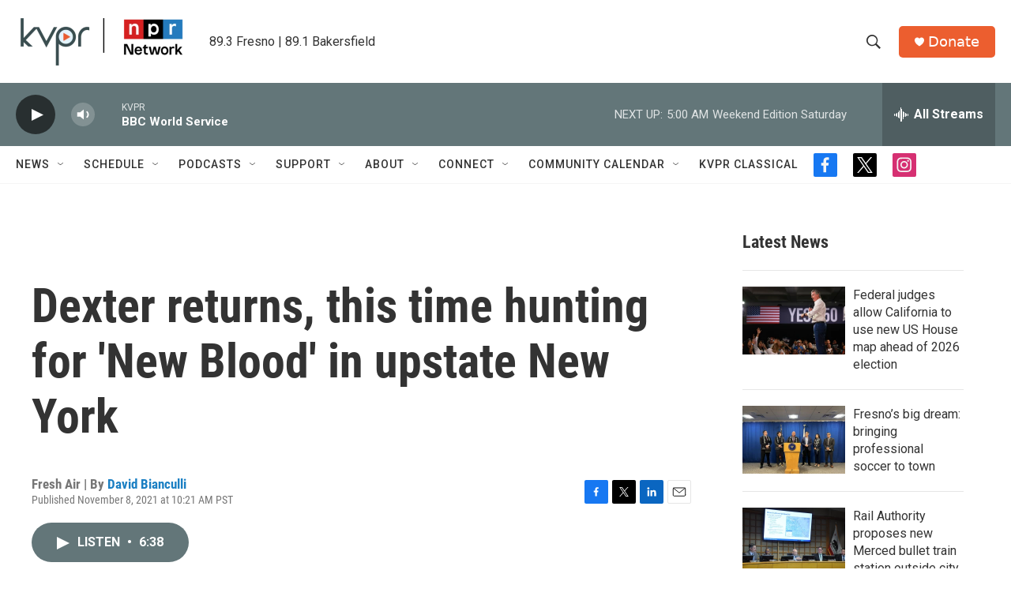

--- FILE ---
content_type: text/html; charset=utf-8
request_url: https://www.google.com/recaptcha/api2/aframe
body_size: 269
content:
<!DOCTYPE HTML><html><head><meta http-equiv="content-type" content="text/html; charset=UTF-8"></head><body><script nonce="HdxI4F4Y_SqA1KKZ6TLKIw">/** Anti-fraud and anti-abuse applications only. See google.com/recaptcha */ try{var clients={'sodar':'https://pagead2.googlesyndication.com/pagead/sodar?'};window.addEventListener("message",function(a){try{if(a.source===window.parent){var b=JSON.parse(a.data);var c=clients[b['id']];if(c){var d=document.createElement('img');d.src=c+b['params']+'&rc='+(localStorage.getItem("rc::a")?sessionStorage.getItem("rc::b"):"");window.document.body.appendChild(d);sessionStorage.setItem("rc::e",parseInt(sessionStorage.getItem("rc::e")||0)+1);localStorage.setItem("rc::h",'1768642564561');}}}catch(b){}});window.parent.postMessage("_grecaptcha_ready", "*");}catch(b){}</script></body></html>